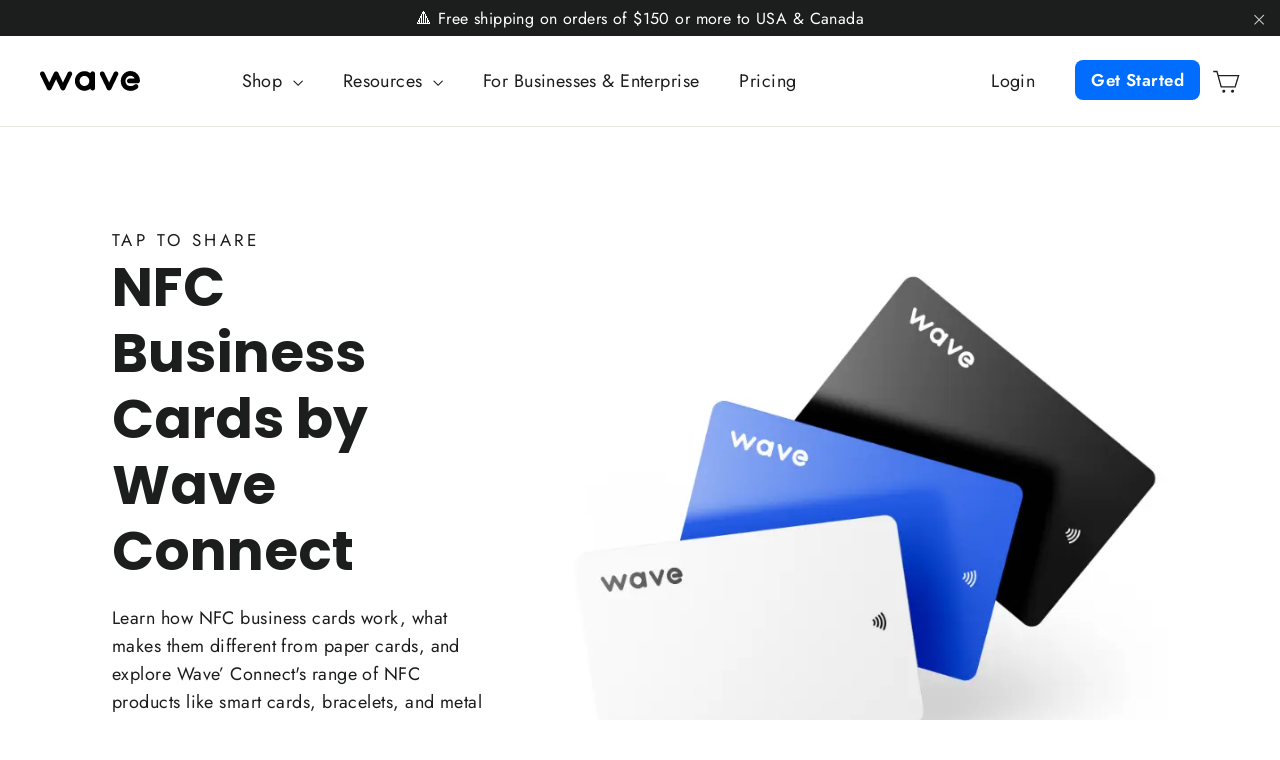

--- FILE ---
content_type: text/javascript
request_url: https://wavecnct.com/cdn/shop/t/62/assets/posthog-consent.min.js?v=131214727389763278741767033894
body_size: -388
content:
!function(){function t(n,i=0){if(window.posthog&&"function"==typeof window.posthog.opt_in_capturing){n(window.posthog);return}i>=100||window.setTimeout(function(){t(n,i+1)},50)}document.addEventListener("DOMContentLoaded",function(){if(window.Shopify&&window.Shopify.customerPrivacy){var n=window.Shopify.customerPrivacy.currentVisitorConsent();n&&"yes"==n.marketing&&"yes"==n.analytics&&t(function(t){t.has_opted_in_capturing()||(t.set_config({opt_out_capturing_persistence_type:"cookies"}),t.opt_in_capturing())})}}),document.addEventListener("visitorConsentCollected",function(n){n&&n.detail&&t(function(t){n.detail.marketingAllowed&&n.detail.analyticsAllowed?(t.set_config({opt_out_capturing_persistence_type:"cookies"}),t.opt_in_capturing()):t.opt_out_capturing()})})}();